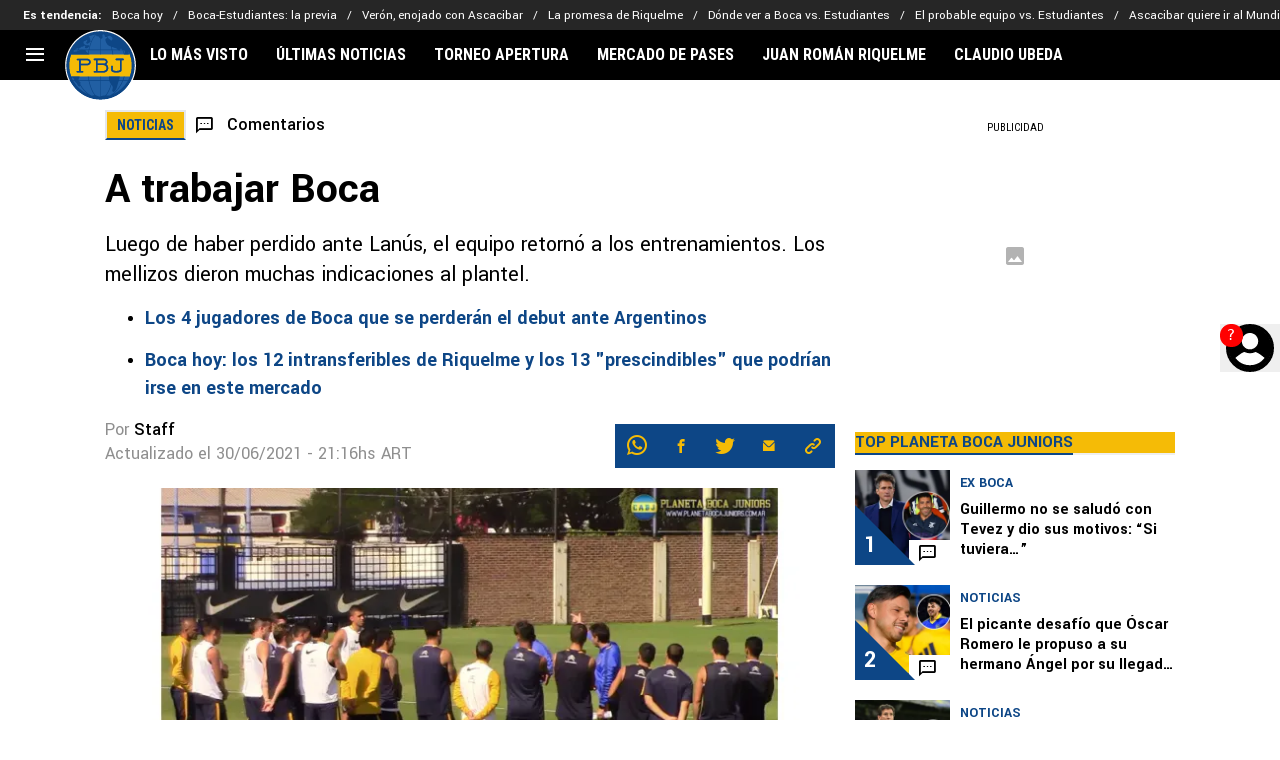

--- FILE ---
content_type: text/javascript; charset=utf-8
request_url: https://live.primis.tech/live/liveView.php?s=114257&kv_1=alexis-messidoro,christian-moreno,daniel-diaz,gino-peruzzi,guillermo-barros-schelotto,gustavo-barros-schelotto,torneo-de-primera-division-2016&kv_2=57025&cbuster=%%CACHEBUSTER%%&cbuster=1769744152&pubUrlAuto=https%3A%2F%2Fplanetabj.com%2Fnoticias%2Fa-trabajar-boca-20160322-CMS-57025.html&videoType=flow&floatWidth=&floatHeight=&floatDirection=&floatVerticalOffset=&floatHorizontalOffset=&floatCloseBtn=&flowMode=&flowCloseButtonPosition=
body_size: 1995
content:

                        try
                        {
                            var linksArray = '  https://live.primis.tech/main/js/deflate.min.js  https://live.primis.tech/content/omid/static/omweb-v1.5.6.js  https://live.primis.tech/content/omid/static/omid-session-client-v1.5.6.js  https://live.primis.tech/content/pal/pal.js  https://live.primis.tech/content/prebid/prebidVid.9.18.0_75.min.js   https://live.primis.tech/live/liveVideo.php?vpaidManager=sekindo&s=58057&ri=[base64]&cudi=pip-Ml4kMv4kOTthMA%3D%3D&userUA=Mozilla%2F5.0+%28Macintosh%3B+Intel+Mac+OS+X+10_15_7%29+AppleWebKit%2F537.36+%28KHTML%2C+like+Gecko%29+Chrome%2F131.0.0.0+Safari%2F537.36%3B+ClaudeBot%2F1.0%3B+%2Bclaudebot%40anthropic.com%29&debugInformation=&kv_1=alexis-messidoro%2Cchristian-moreno%2Cdaniel-diaz%2Cgino-peruzzi%2Cguillermo-barros-schelotto%2Cgustavo-barros-schelotto%2Ctorneo-de-primera-division-2016&kv_2=57025&isWePassGdpr=1&noViewableMidrollPolicy=off&isDoublePreroll=0&autoSkipVideoSec=30&c2pWaitTime=3&sdkv=&isSinglePageFloatSupport=1&availCampaigns=&isAmpIframe=0&tagKeywords=&cbuster=1769744152&csuuid=697c2718084f0&debugInfo=17256306_&debugPlayerSession=&pubUrlDEMO=&isAsyncDEMO=0&customPlaylistIdDEMO=&sta=17256306&showLogo=0&clkUrl=&plMult=-1&schedule=eyJwcmVfcm9sbCI6MSwibWlkX3JvbGwiOltdLCJnYXAiOiJhdXRvIn0%3D&content=plembed3707qwpikrhu&secondaryContent=&x=640&y=440&pubUrl=https%3A%2F%2Fplanetabj.com%2Fnoticias%2Fa-trabajar-boca-20160322-CMS-57025.html&contentNum=1&flow_closeBtn=0&flowCloseTimeout=0&flow_closeButtonPosition=right&flow_direction=bl&flow_horizontalOffset=10&flow_bottomOffset=100&impGap=1&flow_width=310&flow_height=260&videoType=normal&isOriginImg=0&gdpr=0&gdprConsent=&contentFeedId=&geoLati=39.9625&geoLong=-83.0061&vpTemplate=16878&flowMode=below&isRealPreroll=0&playerApiId=&isApp=0&ccpa=0&ccpaConsent=1---&subId=&appName=&appBundleId=https%3A%2F%2Fplanetabj.com%2Fnoticias%2Fa-trabajar-boca-20160322-CMS-57025.html&appStoreUrl=&diaid=&appPrivacyPolicy=&appIsPaid=&appDeveloper=&appId=&appVersion=&sdkv=&enableResizeObserverInapp=0&isAppJs=0'.split(' ');

                            for(var l = 0; l < linksArray.length; l++)
                            {
                                if(linksArray[l].length > 10)
                                {
                                    var sc = document.createElement('script');
                                    sc.type = 'text/javascript';
                                    sc.async = false;
                                    sc.src = linksArray[l];
                                    document.head.appendChild(sc);
                                }
                            }
                        }
                        catch(e)
                        {
                            document.write('<script type="text/javascript" src="https://live.primis.tech/main/js/deflate.min.js">\x3C/script><script type="text/javascript" src="https://live.primis.tech/content/omid/static/omweb-v1.5.6.js">\x3C/script><script type="text/javascript" src="https://live.primis.tech/content/omid/static/omid-session-client-v1.5.6.js">\x3C/script><script type="text/javascript" src="https://live.primis.tech/content/pal/pal.js">\x3C/script><script type="text/javascript" src="https://live.primis.tech/content/prebid/prebidVid.9.18.0_75.min.js">\x3C/script><script type=' + "'" + 'text/javascript' + "'" + ' language=' + "'" + 'javascript' + "'" + ' src="https://live.primis.tech/live/liveVideo.php?vpaidManager=sekindo&s=58057&ri=[base64]&cudi=pip-Ml4kMv4kOTthMA%3D%3D&userUA=Mozilla%2F5.0+%28Macintosh%3B+Intel+Mac+OS+X+10_15_7%29+AppleWebKit%2F537.36+%28KHTML%2C+like+Gecko%29+Chrome%2F131.0.0.0+Safari%2F537.36%3B+ClaudeBot%2F1.0%3B+%2Bclaudebot%40anthropic.com%29&debugInformation=&kv_1=alexis-messidoro%2Cchristian-moreno%2Cdaniel-diaz%2Cgino-peruzzi%2Cguillermo-barros-schelotto%2Cgustavo-barros-schelotto%2Ctorneo-de-primera-division-2016&kv_2=57025&isWePassGdpr=1&noViewableMidrollPolicy=off&isDoublePreroll=0&autoSkipVideoSec=30&c2pWaitTime=3&sdkv=&isSinglePageFloatSupport=1&availCampaigns=&isAmpIframe=0&tagKeywords=&cbuster=1769744152&csuuid=697c2718084f0&debugInfo=17256306_&debugPlayerSession=&pubUrlDEMO=&isAsyncDEMO=0&customPlaylistIdDEMO=&sta=17256306&showLogo=0&clkUrl=&plMult=-1&schedule=eyJwcmVfcm9sbCI6MSwibWlkX3JvbGwiOltdLCJnYXAiOiJhdXRvIn0%3D&content=plembed3707qwpikrhu&secondaryContent=&x=640&y=440&pubUrl=https%3A%2F%2Fplanetabj.com%2Fnoticias%2Fa-trabajar-boca-20160322-CMS-57025.html&contentNum=1&flow_closeBtn=0&flowCloseTimeout=0&flow_closeButtonPosition=right&flow_direction=bl&flow_horizontalOffset=10&flow_bottomOffset=100&impGap=1&flow_width=310&flow_height=260&videoType=normal&isOriginImg=0&gdpr=0&gdprConsent=&contentFeedId=&geoLati=39.9625&geoLong=-83.0061&vpTemplate=16878&flowMode=below&isRealPreroll=0&playerApiId=&isApp=0&ccpa=0&ccpaConsent=1---&subId=&appName=&appBundleId=https%3A%2F%2Fplanetabj.com%2Fnoticias%2Fa-trabajar-boca-20160322-CMS-57025.html&appStoreUrl=&diaid=&appPrivacyPolicy=&appIsPaid=&appDeveloper=&appId=&appVersion=&sdkv=&enableResizeObserverInapp=0&isAppJs=0">\x3C/script>');
                        }
                        

--- FILE ---
content_type: image/svg+xml
request_url: https://statics.planetabj.com/img/logoPbj.svg
body_size: 7884
content:
<svg width="71" height="71" viewBox="0 0 71 71" fill="none" xmlns="http://www.w3.org/2000/svg">
<g clip-path="url(#clip0_7_367)">
<g clip-path="url(#clip1_7_367)">
<path d="M35.5001 69.7079C54.3925 69.7079 69.7079 54.3925 69.7079 35.5001C69.7079 16.6076 54.3925 1.29224 35.5001 1.29224C16.6076 1.29224 1.29224 16.6076 1.29224 35.5001C1.29224 54.3925 16.6076 69.7079 35.5001 69.7079Z" fill="#215FA3"/>
<path d="M22.891 30.4344C22.7407 30.3905 22.5849 30.3683 22.4283 30.3685H15.7269V33.6482H22.4283C22.5413 33.6481 22.6541 33.6367 22.7648 33.614C22.8662 33.5921 22.9653 33.5607 23.0609 33.5204C23.3733 33.3895 23.6376 33.165 23.8173 32.8778C23.997 32.5906 24.0833 32.2548 24.0644 31.9166C24.0456 31.5783 23.9224 31.2542 23.7118 30.9888C23.5013 30.7234 23.2137 30.5297 22.8886 30.4344H22.891ZM22.891 30.4344C22.7407 30.3905 22.5849 30.3683 22.4283 30.3685H15.7269V33.6482H22.4283C22.5413 33.6481 22.6541 33.6367 22.7648 33.614C22.8662 33.5921 22.9653 33.5607 23.0609 33.5204C23.3733 33.3895 23.6376 33.165 23.8173 32.8778C23.997 32.5906 24.0833 32.2548 24.0644 31.9166C24.0456 31.5783 23.9224 31.2542 23.7118 30.9888C23.5013 30.7234 23.2137 30.5297 22.8886 30.4344H22.891ZM22.891 30.4344C22.7407 30.3905 22.5849 30.3683 22.4283 30.3685H15.7269V33.6482H22.4283C22.5413 33.6481 22.6541 33.6367 22.7648 33.614C22.8662 33.5921 22.9653 33.5607 23.0609 33.5204C23.3733 33.3895 23.6376 33.165 23.8173 32.8778C23.997 32.5906 24.0833 32.2548 24.0644 31.9166C24.0456 31.5783 23.9224 31.2542 23.7118 30.9888C23.5013 30.7234 23.2137 30.5297 22.8886 30.4344H22.891ZM39.2853 30.2288H32.5831V33.5101H39.2853C39.7205 33.5101 40.1378 33.3372 40.4454 33.0295C40.7531 32.7218 40.926 32.3045 40.926 31.8694C40.926 31.4343 40.7531 31.017 40.4454 30.7093C40.1378 30.4017 39.7205 30.2288 39.2853 30.2288ZM22.891 30.4344C22.7407 30.3905 22.5849 30.3683 22.4283 30.3685H15.7269V33.6482H22.4283C22.5413 33.6481 22.6541 33.6367 22.7648 33.614C22.8662 33.5921 22.9653 33.5607 23.0609 33.5204C23.3733 33.3895 23.6376 33.165 23.8173 32.8778C23.997 32.5906 24.0833 32.2548 24.0644 31.9166C24.0456 31.5783 23.9224 31.2542 23.7118 30.9888C23.5013 30.7234 23.2137 30.5297 22.8886 30.4344H22.891ZM39.2853 30.2288H32.5831V33.5101H39.2853C39.7205 33.5101 40.1378 33.3372 40.4454 33.0295C40.7531 32.7218 40.926 32.3045 40.926 31.8694C40.926 31.4343 40.7531 31.017 40.4454 30.7093C40.1378 30.4017 39.7205 30.2288 39.2853 30.2288ZM22.891 30.4344C22.7407 30.3905 22.5849 30.3683 22.4283 30.3685H15.7269V33.6482H22.4283C22.5413 33.6481 22.6541 33.6367 22.7648 33.614C22.8662 33.5921 22.9653 33.5607 23.0609 33.5204C23.3733 33.3895 23.6376 33.165 23.8173 32.8778C23.997 32.5906 24.0833 32.2548 24.0644 31.9166C24.0456 31.5783 23.9224 31.2542 23.7118 30.9888C23.5013 30.7234 23.2137 30.5297 22.8886 30.4344H22.891ZM39.2853 30.2288H32.5831V33.5101H39.2853C39.7205 33.5101 40.1378 33.3372 40.4454 33.0295C40.7531 32.7218 40.926 32.3045 40.926 31.8694C40.926 31.4343 40.7531 31.017 40.4454 30.7093C40.1378 30.4017 39.7205 30.2288 39.2853 30.2288ZM40.3703 35.6587C39.8815 35.3092 39.2957 35.1213 38.6948 35.1213H32.5831V40.9377H38.6948C39.3114 40.9369 39.9117 40.7401 40.4091 40.3757C40.9064 40.0112 41.275 39.4981 41.4615 38.9104C41.648 38.3227 41.6428 37.691 41.4467 37.1064C41.2505 36.5219 40.8736 36.0149 40.3703 35.6587ZM40.3703 35.6587C39.8815 35.3092 39.2957 35.1213 38.6948 35.1213H32.5831V40.9377H38.6948C39.3114 40.9369 39.9117 40.7401 40.4091 40.3757C40.9064 40.0112 41.275 39.4981 41.4615 38.9104C41.648 38.3227 41.6428 37.691 41.4467 37.1064C41.2505 36.5219 40.8736 36.0149 40.3703 35.6587ZM39.2853 30.2288H32.5831V33.5101H39.2853C39.7205 33.5101 40.1378 33.3372 40.4454 33.0295C40.7531 32.7218 40.926 32.3045 40.926 31.8694C40.926 31.4343 40.7531 31.017 40.4454 30.7093C40.1378 30.4017 39.7205 30.2288 39.2853 30.2288ZM22.891 30.4344C22.7407 30.3905 22.5849 30.3683 22.4283 30.3685H15.7269V33.6482H22.4283C22.5413 33.6481 22.6541 33.6367 22.7648 33.614C22.8662 33.5921 22.9653 33.5607 23.0609 33.5204C23.3733 33.3895 23.6376 33.165 23.8173 32.8778C23.997 32.5906 24.0833 32.2548 24.0644 31.9166C24.0456 31.5783 23.9224 31.2542 23.7118 30.9888C23.5013 30.7234 23.2137 30.5297 22.8886 30.4344H22.891ZM22.891 30.4344C22.7407 30.3905 22.5849 30.3683 22.4283 30.3685H15.7269V33.6482H22.4283C22.5413 33.6481 22.6541 33.6367 22.7648 33.614C22.8662 33.5921 22.9653 33.5607 23.0609 33.5204C23.3733 33.3895 23.6376 33.165 23.8173 32.8778C23.997 32.5906 24.0833 32.2548 24.0644 31.9166C24.0456 31.5783 23.9224 31.2542 23.7118 30.9888C23.5013 30.7234 23.2137 30.5297 22.8886 30.4344H22.891ZM39.2853 30.2288H32.5831V33.5101H39.2853C39.7205 33.5101 40.1378 33.3372 40.4454 33.0295C40.7531 32.7218 40.926 32.3045 40.926 31.8694C40.926 31.4343 40.7531 31.017 40.4454 30.7093C40.1378 30.4017 39.7205 30.2288 39.2853 30.2288ZM40.3703 35.6587C39.8815 35.3092 39.2957 35.1213 38.6948 35.1213H32.5831V40.9377H38.6948C39.3114 40.9369 39.9117 40.7401 40.4091 40.3757C40.9064 40.0112 41.275 39.4981 41.4615 38.9104C41.648 38.3227 41.6428 37.691 41.4467 37.1064C41.2505 36.5219 40.8736 36.0149 40.3703 35.6587ZM40.3703 35.6587C39.8815 35.3092 39.2957 35.1213 38.6948 35.1213H32.5831V40.9377H38.6948C39.3114 40.9369 39.9117 40.7401 40.4091 40.3757C40.9064 40.0112 41.275 39.4981 41.4615 38.9104C41.648 38.3227 41.6428 37.691 41.4467 37.1064C41.2505 36.5219 40.8736 36.0149 40.3703 35.6587ZM39.2853 30.2288H32.5831V33.5101H39.2853C39.7205 33.5101 40.1378 33.3372 40.4454 33.0295C40.7531 32.7218 40.926 32.3045 40.926 31.8694C40.926 31.4343 40.7531 31.017 40.4454 30.7093C40.1378 30.4017 39.7205 30.2288 39.2853 30.2288ZM22.891 30.4344C22.7407 30.3905 22.5849 30.3683 22.4283 30.3685H15.7269V33.6482H22.4283C22.5413 33.6481 22.6541 33.6367 22.7648 33.614C22.8662 33.5921 22.9653 33.5607 23.0609 33.5204C23.3733 33.3895 23.6376 33.165 23.8173 32.8778C23.997 32.5906 24.0833 32.2548 24.0644 31.9166C24.0456 31.5783 23.9224 31.2542 23.7118 30.9888C23.5013 30.7234 23.2137 30.5297 22.8886 30.4344H22.891ZM22.891 30.4344C22.7407 30.3905 22.5849 30.3683 22.4283 30.3685H15.7269V33.6482H22.4283C22.5413 33.6481 22.6541 33.6367 22.7648 33.614C22.8662 33.5921 22.9653 33.5607 23.0609 33.5204C23.3733 33.3895 23.6376 33.165 23.8173 32.8778C23.997 32.5906 24.0833 32.2548 24.0644 31.9166C24.0456 31.5783 23.9224 31.2542 23.7118 30.9888C23.5013 30.7234 23.2137 30.5297 22.8886 30.4344H22.891ZM39.2853 30.2288H32.5831V33.5101H39.2853C39.7205 33.5101 40.1378 33.3372 40.4454 33.0295C40.7531 32.7218 40.926 32.3045 40.926 31.8694C40.926 31.4343 40.7531 31.017 40.4454 30.7093C40.1378 30.4017 39.7205 30.2288 39.2853 30.2288ZM40.3703 35.6587C39.8815 35.3092 39.2957 35.1213 38.6948 35.1213H32.5831V40.9377H38.6948C39.3114 40.9369 39.9117 40.7401 40.4091 40.3757C40.9064 40.0112 41.275 39.4981 41.4615 38.9104C41.648 38.3227 41.6428 37.691 41.4467 37.1064C41.2505 36.5219 40.8736 36.0149 40.3703 35.6587ZM40.3703 35.6587C39.8815 35.3092 39.2957 35.1213 38.6948 35.1213H32.5831V40.9377H38.6948C39.3114 40.9369 39.9117 40.7401 40.4091 40.3757C40.9064 40.0112 41.275 39.4981 41.4615 38.9104C41.648 38.3227 41.6428 37.691 41.4467 37.1064C41.2505 36.5219 40.8736 36.0149 40.3703 35.6587ZM39.2853 33.5101C39.7205 33.5101 40.1378 33.3372 40.4454 33.0295C40.7531 32.7218 40.926 32.3045 40.926 31.8694C40.926 31.4343 40.7531 31.017 40.4454 30.7093C40.1378 30.4017 39.7205 30.2288 39.2853 30.2288H32.5831V33.5101H39.2853ZM22.891 30.4344C22.7407 30.3905 22.5849 30.3683 22.4283 30.3685H15.7269V33.6482H22.4283C22.5413 33.6481 22.6541 33.6367 22.7648 33.614C22.8662 33.5921 22.9653 33.5607 23.0609 33.5204C23.3733 33.3895 23.6376 33.165 23.8173 32.8778C23.997 32.5906 24.0833 32.2548 24.0644 31.9166C24.0456 31.5783 23.9224 31.2542 23.7118 30.9888C23.5013 30.7234 23.2137 30.5297 22.8886 30.4344H22.891ZM66.8299 34.9546C66.7727 31.4178 66.1132 27.9166 64.8797 24.6013H6.12047C4.88615 27.9164 4.22584 31.4177 4.16791 34.9546C4.16394 35.1356 4.16235 35.3166 4.16235 35.4991C4.16235 35.5523 4.16235 35.6055 4.16235 35.6579C4.17691 39.3255 4.83982 42.9617 6.12047 46.3985H64.8797C66.1596 42.9619 66.8215 39.3259 66.8346 35.6587C66.8346 35.6055 66.8346 35.5523 66.8346 35.4999C66.8354 35.3166 66.8346 35.1356 66.8299 34.9546ZM17.4842 42.5505H12.3575C12.1437 42.5505 11.9385 42.4656 11.7873 42.3143C11.6361 42.1631 11.5511 41.958 11.5511 41.7441C11.5511 41.5302 11.6361 41.3251 11.7873 41.1739C11.9385 41.0227 12.1437 40.9377 12.3575 40.9377H14.114V35.7618C14.141 35.7277 14.1688 35.6928 14.1934 35.6587H14.114V30.3685H12.6004C12.3865 30.3685 12.1814 30.2835 12.0302 30.1323C11.879 29.9811 11.794 29.776 11.794 29.5621C11.794 29.3482 11.879 29.1431 12.0302 28.9919C12.1814 28.8406 12.3865 28.7557 12.6004 28.7557H22.4283C22.6215 28.755 22.8144 28.7723 23.0045 28.8072C23.3848 28.8747 23.7497 29.0105 24.0816 29.2081C24.5904 29.5098 25.0074 29.9445 25.2877 30.4655C25.5679 30.9865 25.7009 31.574 25.6722 32.1648C25.6436 32.7557 25.4544 33.3276 25.1251 33.819C24.7957 34.3104 24.3386 34.7028 23.803 34.9538C23.3731 35.1568 22.9036 35.262 22.4283 35.2618H15.7269V40.9385H17.4842C17.6981 40.9385 17.9032 41.0235 18.0544 41.1747C18.2056 41.3259 18.2906 41.531 18.2906 41.7449C18.2906 41.9588 18.2056 42.1639 18.0544 42.3151C17.9032 42.4664 17.6981 42.5513 17.4842 42.5513V42.5505ZM38.6908 42.5505H29.4567C29.2428 42.5505 29.0377 42.4656 28.8865 42.3143C28.7352 42.1631 28.6503 41.958 28.6503 41.7441C28.6503 41.5302 28.7352 41.3251 28.8865 41.1739C29.0377 41.0227 29.2428 40.9377 29.4567 40.9377H30.9703V30.2288H29.4567C29.243 30.2288 29.0381 30.1439 28.887 29.9928C28.7359 29.8418 28.6511 29.6368 28.6511 29.4232C28.6511 29.2095 28.7359 29.0046 28.887 28.8535C29.0381 28.7024 29.243 28.6176 29.4567 28.6176H39.2853C39.9542 28.6198 40.6061 28.828 41.1524 29.2139C41.6986 29.5999 42.1127 30.1448 42.3383 30.7745C42.5638 31.4041 42.5898 32.088 42.4128 32.733C42.2358 33.378 41.8644 33.9528 41.349 34.3792C41.5846 34.5488 41.8026 34.7416 41.9999 34.9546C42.2013 35.1714 42.3813 35.4071 42.5372 35.6587C43.0497 36.4884 43.2795 37.4618 43.1922 38.4332C43.1049 39.4045 42.7052 40.3214 42.053 41.0464C41.6305 41.5192 41.113 41.8975 40.5343 42.1566C39.9557 42.4158 39.3289 42.55 38.6948 42.5505H38.6908ZM56.4305 40.6916C56.339 40.8922 56.2163 41.0771 56.067 41.2393C55.7938 41.5312 55.4651 41.7656 55.1002 41.9291C54.2232 42.3442 52.9794 42.5529 51.384 42.5529C50.3183 42.5529 49.4106 42.4601 48.6608 42.2743C48.4288 42.2169 48.2006 42.1453 47.9774 42.06C47.4361 41.8529 47.0098 41.5838 46.7027 41.2417C46.2153 40.7059 46.1756 40.1741 46.1812 39.9717V36.5048C46.1812 36.2909 46.2662 36.0858 46.4174 35.9345C46.5686 35.7833 46.7737 35.6983 46.9876 35.6983C47.2015 35.6983 47.4066 35.7833 47.5578 35.9345C47.7091 36.0858 47.794 36.2909 47.794 36.5048V39.9971C47.8123 40.0765 47.8996 40.2027 48.1012 40.3329C48.3136 40.4659 48.5437 40.5685 48.7846 40.6377C49.3402 40.8059 50.1657 40.9393 51.384 40.9393C54.1565 40.9393 54.9177 40.2527 54.9756 39.9971V30.2344H51.384C51.1704 30.2344 50.9655 30.1495 50.8144 29.9984C50.6633 29.8473 50.5784 29.6424 50.5784 29.4287C50.5784 29.2151 50.6633 29.0102 50.8144 28.8591C50.9655 28.708 51.1704 28.6231 51.384 28.6231H58.083C58.2967 28.6231 58.5016 28.708 58.6527 28.8591C58.8038 29.0102 58.8887 29.2151 58.8887 29.4287C58.8887 29.6424 58.8038 29.8473 58.6527 29.9984C58.5016 30.1495 58.2967 30.2344 58.083 30.2344H56.5869V39.9725C56.5875 40.2195 56.5333 40.4635 56.4281 40.6869L56.4305 40.6916ZM40.3703 35.6587C39.8815 35.3092 39.2957 35.1213 38.6948 35.1213H32.5831V40.9377H38.6948C39.3114 40.9369 39.9117 40.7401 40.4091 40.3757C40.9064 40.0112 41.275 39.4981 41.4615 38.9104C41.648 38.3227 41.6428 37.691 41.4467 37.1064C41.2505 36.5219 40.8736 36.0149 40.3703 35.6587ZM39.2853 33.5101C39.7205 33.5101 40.1378 33.3372 40.4454 33.0295C40.7531 32.7218 40.926 32.3045 40.926 31.8694C40.926 31.4343 40.7531 31.017 40.4454 30.7093C40.1378 30.4017 39.7205 30.2288 39.2853 30.2288H32.5831V33.5101H39.2853ZM22.4283 33.6482C22.5413 33.6481 22.6541 33.6367 22.7648 33.614C22.8662 33.5921 22.9653 33.5607 23.0609 33.5204C23.4109 33.3744 23.6995 33.1116 23.8775 32.7767C24.0555 32.4419 24.1118 32.0556 24.0369 31.6838C23.962 31.3121 23.7605 30.9778 23.4668 30.7379C23.173 30.4981 22.8051 30.3675 22.4259 30.3685H15.7269V33.6482H22.4283ZM22.891 30.4344C22.7407 30.3905 22.5849 30.3683 22.4283 30.3685H15.7269V33.6482H22.4283C22.5413 33.6481 22.6541 33.6367 22.7648 33.614C22.8662 33.5921 22.9653 33.5607 23.0609 33.5204C23.3733 33.3895 23.6376 33.165 23.8173 32.8778C23.997 32.5906 24.0833 32.2548 24.0644 31.9166C24.0456 31.5783 23.9224 31.2542 23.7118 30.9888C23.5013 30.7234 23.2137 30.5297 22.8886 30.4344H22.891ZM39.2853 30.2288H32.5831V33.5101H39.2853C39.7205 33.5101 40.1378 33.3372 40.4454 33.0295C40.7531 32.7218 40.926 32.3045 40.926 31.8694C40.926 31.4343 40.7531 31.017 40.4454 30.7093C40.1378 30.4017 39.7205 30.2288 39.2853 30.2288ZM40.3703 35.6587C39.8815 35.3092 39.2957 35.1213 38.6948 35.1213H32.5831V40.9377H38.6948C39.3114 40.9369 39.9117 40.7401 40.4091 40.3757C40.9064 40.0112 41.275 39.4981 41.4615 38.9104C41.648 38.3227 41.6428 37.691 41.4467 37.1064C41.2505 36.5219 40.8736 36.0149 40.3703 35.6587ZM40.3703 35.6587C39.8815 35.3092 39.2957 35.1213 38.6948 35.1213H32.5831V40.9377H38.6948C39.3114 40.9369 39.9117 40.7401 40.4091 40.3757C40.9064 40.0112 41.275 39.4981 41.4615 38.9104C41.648 38.3227 41.6428 37.691 41.4467 37.1064C41.2505 36.5219 40.8736 36.0149 40.3703 35.6587ZM39.2853 30.2288H32.5831V33.5101H39.2853C39.7205 33.5101 40.1378 33.3372 40.4454 33.0295C40.7531 32.7218 40.926 32.3045 40.926 31.8694C40.926 31.4343 40.7531 31.017 40.4454 30.7093C40.1378 30.4017 39.7205 30.2288 39.2853 30.2288ZM22.891 30.4344C22.7407 30.3905 22.5849 30.3683 22.4283 30.3685H15.7269V33.6482H22.4283C22.5413 33.6481 22.6541 33.6367 22.7648 33.614C22.8662 33.5921 22.9653 33.5607 23.0609 33.5204C23.3733 33.3895 23.6376 33.165 23.8173 32.8778C23.997 32.5906 24.0833 32.2548 24.0644 31.9166C24.0456 31.5783 23.9224 31.2542 23.7118 30.9888C23.5013 30.7234 23.2137 30.5297 22.8886 30.4344H22.891ZM22.891 30.4344C22.7407 30.3905 22.5849 30.3683 22.4283 30.3685H15.7269V33.6482H22.4283C22.5413 33.6481 22.6541 33.6367 22.7648 33.614C22.8662 33.5921 22.9653 33.5607 23.0609 33.5204C23.3733 33.3895 23.6376 33.165 23.8173 32.8778C23.997 32.5906 24.0833 32.2548 24.0644 31.9166C24.0456 31.5783 23.9224 31.2542 23.7118 30.9888C23.5013 30.7234 23.2137 30.5297 22.8886 30.4344H22.891ZM39.2853 30.2288H32.5831V33.5101H39.2853C39.7205 33.5101 40.1378 33.3372 40.4454 33.0295C40.7531 32.7218 40.926 32.3045 40.926 31.8694C40.926 31.4343 40.7531 31.017 40.4454 30.7093C40.1378 30.4017 39.7205 30.2288 39.2853 30.2288ZM40.3703 35.6587C39.8815 35.3092 39.2957 35.1213 38.6948 35.1213H32.5831V40.9377H38.6948C39.3114 40.9369 39.9117 40.7401 40.4091 40.3757C40.9064 40.0112 41.275 39.4981 41.4615 38.9104C41.648 38.3227 41.6428 37.691 41.4467 37.1064C41.2505 36.5219 40.8736 36.0149 40.3703 35.6587ZM40.3703 35.6587C39.8815 35.3092 39.2957 35.1213 38.6948 35.1213H32.5831V40.9377H38.6948C39.3114 40.9369 39.9117 40.7401 40.4091 40.3757C40.9064 40.0112 41.275 39.4981 41.4615 38.9104C41.648 38.3227 41.6428 37.691 41.4467 37.1064C41.2505 36.5219 40.8736 36.0149 40.3703 35.6587ZM39.2853 30.2288H32.5831V33.5101H39.2853C39.7205 33.5101 40.1378 33.3372 40.4454 33.0295C40.7531 32.7218 40.926 32.3045 40.926 31.8694C40.926 31.4343 40.7531 31.017 40.4454 30.7093C40.1378 30.4017 39.7205 30.2288 39.2853 30.2288ZM22.891 30.4344C22.7407 30.3905 22.5849 30.3683 22.4283 30.3685H15.7269V33.6482H22.4283C22.5413 33.6481 22.6541 33.6367 22.7648 33.614C22.8662 33.5921 22.9653 33.5607 23.0609 33.5204C23.3733 33.3895 23.6376 33.165 23.8173 32.8778C23.997 32.5906 24.0833 32.2548 24.0644 31.9166C24.0456 31.5783 23.9224 31.2542 23.7118 30.9888C23.5013 30.7234 23.2137 30.5297 22.8886 30.4344H22.891ZM22.891 30.4344C22.7407 30.3905 22.5849 30.3683 22.4283 30.3685H15.7269V33.6482H22.4283C22.5413 33.6481 22.6541 33.6367 22.7648 33.614C22.8662 33.5921 22.9653 33.5607 23.0609 33.5204C23.3733 33.3895 23.6376 33.165 23.8173 32.8778C23.997 32.5906 24.0833 32.2548 24.0644 31.9166C24.0456 31.5783 23.9224 31.2542 23.7118 30.9888C23.5013 30.7234 23.2137 30.5297 22.8886 30.4344H22.891ZM39.2853 30.2288H32.5831V33.5101H39.2853C39.7205 33.5101 40.1378 33.3372 40.4454 33.0295C40.7531 32.7218 40.926 32.3045 40.926 31.8694C40.926 31.4343 40.7531 31.017 40.4454 30.7093C40.1378 30.4017 39.7205 30.2288 39.2853 30.2288ZM39.2853 30.2288H32.5831V33.5101H39.2853C39.7205 33.5101 40.1378 33.3372 40.4454 33.0295C40.7531 32.7218 40.926 32.3045 40.926 31.8694C40.926 31.4343 40.7531 31.017 40.4454 30.7093C40.1378 30.4017 39.7205 30.2288 39.2853 30.2288ZM22.891 30.4344C22.7407 30.3905 22.5849 30.3683 22.4283 30.3685H15.7269V33.6482H22.4283C22.5413 33.6481 22.6541 33.6367 22.7648 33.614C22.8662 33.5921 22.9653 33.5607 23.0609 33.5204C23.3733 33.3895 23.6376 33.165 23.8173 32.8778C23.997 32.5906 24.0833 32.2548 24.0644 31.9166C24.0456 31.5783 23.9224 31.2542 23.7118 30.9888C23.5013 30.7234 23.2137 30.5297 22.8886 30.4344H22.891ZM22.891 30.4344C22.7407 30.3905 22.5849 30.3683 22.4283 30.3685H15.7269V33.6482H22.4283C22.5413 33.6481 22.6541 33.6367 22.7648 33.614C22.8662 33.5921 22.9653 33.5607 23.0609 33.5204C23.3733 33.3895 23.6376 33.165 23.8173 32.8778C23.997 32.5906 24.0833 32.2548 24.0644 31.9166C24.0456 31.5783 23.9224 31.2542 23.7118 30.9888C23.5013 30.7234 23.2137 30.5297 22.8886 30.4344H22.891ZM22.891 30.4344C22.7407 30.3905 22.5849 30.3683 22.4283 30.3685H15.7269V33.6482H22.4283C22.5413 33.6481 22.6541 33.6367 22.7648 33.614C22.8662 33.5921 22.9653 33.5607 23.0609 33.5204C23.3733 33.3895 23.6376 33.165 23.8173 32.8778C23.997 32.5906 24.0833 32.2548 24.0644 31.9166C24.0456 31.5783 23.9224 31.2542 23.7118 30.9888C23.5013 30.7234 23.2137 30.5297 22.8886 30.4344H22.891Z" fill="#F5BB06"/>
<path d="M26.03 65.3726C26.2613 65.499 26.4944 65.6194 26.7293 65.7337C26.8214 65.7099 26.9134 65.6869 27.0055 65.6654C26.678 65.5734 26.3528 65.4757 26.03 65.3726Z" fill="#0D4686"/>
<path d="M59.6903 11.3121C53.2278 4.85116 44.6389 1.29053 35.5008 1.29053C26.3627 1.29053 17.773 4.85116 11.3113 11.3121C4.84964 17.773 1.29297 26.3634 1.29297 35.4999C1.29297 44.6365 4.85122 53.2277 11.3113 59.6878C17.7714 66.1479 26.3635 69.7093 35.5008 69.7093C44.6381 69.7093 53.2278 66.1487 59.6903 59.6878C66.1527 53.2269 69.7078 44.6365 69.7078 35.4999C69.7078 26.3634 66.1504 17.7722 59.6903 11.3121ZM59.2474 20.27C59.3703 20.4167 59.4767 20.5764 59.5648 20.7462C60.0585 21.7058 59.8593 22.7797 59.4974 23.837C59.1497 22.612 58.7489 21.4214 58.2949 20.2652L59.2474 20.27ZM55.3145 18.7405C55.6399 18.6127 56.0066 18.6984 56.3463 18.7881C56.563 18.8437 56.7828 18.9056 57.0011 18.9746C57.0884 19.1699 57.1749 19.3715 57.2591 19.566H54.8343C54.8676 19.2144 54.9494 18.8826 55.3145 18.7405ZM51.7959 18.6056C52.1721 18.8437 52.4666 19.2056 52.7484 19.566H47.3511C47.1463 18.6267 46.9232 17.7158 46.6819 16.8332C47.9313 17.2872 49.193 17.7018 50.4672 18.0769C50.926 18.2135 51.3943 18.3468 51.7959 18.6056ZM44.0174 5.83141C44.5889 5.73696 45.1794 5.89888 45.6961 6.1608C46.4184 6.52274 47.0566 7.10375 47.3431 7.85778C47.6297 8.61182 47.505 9.54523 46.928 10.1008C46.724 10.2961 46.4518 10.4453 46.174 10.4096C45.9827 10.385 45.8144 10.2763 45.6541 10.1715C44.8524 9.63334 44.2095 8.76739 43.3404 8.31576C43.007 7.72285 42.6609 7.16566 42.3038 6.64894C42.8626 6.32987 43.3896 5.93618 44.0166 5.83141H44.0174ZM35.8532 8.63801C36.4628 8.75389 37.1351 8.57134 37.4295 8.03716C38.0153 6.97358 36.7946 5.35359 37.701 4.54479C38.3629 3.95188 39.5019 4.64162 39.6758 5.51471C39.7385 5.83617 39.7226 6.18065 39.8694 6.47353C40.1822 7.09978 41.0426 7.16566 41.7236 6.92913C41.9723 7.2863 42.2159 7.66305 42.4546 8.05939C41.9413 8.03899 41.4395 8.21454 41.0508 8.55044C40.6621 8.88633 40.4157 9.35745 40.3615 9.86828C40.3012 10.3929 40.4981 10.9065 40.6933 11.3978C41.1997 12.6788 41.7426 14.0099 42.7713 14.9306C43.5166 15.5958 44.4587 15.9887 45.3906 16.349C45.5644 16.4173 45.7398 16.4832 45.9144 16.549C46.1843 17.5163 46.4327 18.5217 46.6597 19.5652H35.8532V8.63801ZM31.1266 4.76227C31.2045 4.89374 31.2507 5.04159 31.2615 5.19405C31.2806 5.44407 31.1988 5.7068 31.2949 5.93777C31.4703 6.35765 32.0544 6.35289 32.5085 6.31876C32.9625 6.28463 33.7649 6.29812 33.7832 6.75213C34.1626 7.34504 34.5674 7.96176 35.1492 8.34513V19.566H24.3426C25.8237 12.7693 28.2303 7.4633 31.1266 4.76227ZM14.3433 18.2317C14.7172 18.1714 15.0656 18.0523 15.3514 17.8015C15.7181 17.484 15.9387 16.9753 16.3911 16.803C16.7705 16.657 17.1984 16.7887 17.596 16.7125C18.1032 16.6149 18.4778 16.1958 18.9318 15.9506C19.3859 15.7053 20.105 15.7307 20.2526 16.2244C20.4177 16.7641 19.7391 17.3689 20.0407 17.846C20.1407 18.0047 20.328 18.0912 20.5082 18.1476C22.0496 18.6357 23.6521 17.569 24.1633 16.1339C24.2307 15.9418 24.2966 15.7148 24.1863 15.541C24.0625 15.3481 23.7894 15.3331 23.5616 15.3331C22.4504 15.3283 20.863 15.3759 19.897 14.7774C18.9779 14.2099 18.2151 13.1225 18.4834 11.9994C18.5667 11.6454 18.7683 11.2978 19.0985 11.147C19.3954 11.0104 19.7462 11.0549 20.055 10.9485C20.4225 10.8247 20.6899 10.5088 21.0027 10.2778C21.3154 10.0469 21.7781 9.91035 22.0766 10.1588C22.4631 10.4763 22.2401 11.1184 21.9027 11.4883C21.5654 11.8581 21.1162 12.2137 21.0932 12.7146C21.0527 13.5662 22.2837 13.8964 23.0521 13.5202C23.8204 13.144 24.3601 12.3979 25.1411 12.0542C25.2665 11.9994 25.4054 11.9462 25.4745 11.8304C25.5436 11.7145 25.5245 11.57 25.5047 11.4398C25.2515 9.79684 24.9903 8.12368 24.2553 6.63307C24.2149 6.5537 24.176 6.47432 24.1331 6.39495C24.1188 6.37035 24.1061 6.34495 24.0926 6.31558C24.2164 6.26743 24.3405 6.22007 24.4649 6.1735C26.3779 5.4504 28.3578 4.91865 30.3757 4.58606C27.4977 7.52283 25.1197 12.8519 23.6489 19.5684H18.4897C17.5809 19.3374 16.6547 19.2429 15.7974 19.5684H13.7433C13.9354 19.1159 14.1354 18.6704 14.3433 18.2317ZM23.5029 20.27C23.3145 21.1844 23.1431 22.122 22.9886 23.083C22.1615 22.6067 21.3273 22.0781 20.9606 21.2161C20.8447 20.9447 20.7796 20.6446 20.5907 20.4224C20.5432 20.3667 20.49 20.3162 20.432 20.2716L23.5029 20.27ZM14.5751 20.27C14.3838 20.4002 14.1917 20.5295 13.9901 20.6446C13.7246 20.7976 13.4466 20.9277 13.1591 21.0336C13.2551 20.7764 13.3544 20.5224 13.4544 20.27H14.5751ZM12.7765 18.3182C13.025 18.3008 13.2821 18.2992 13.5377 18.2936C13.3456 18.7117 13.1604 19.135 12.9821 19.5636H9.67229C10.5515 18.8343 11.6371 18.3988 12.7765 18.3182ZM8.81904 20.4549C8.86666 20.3922 8.91508 20.3303 8.96588 20.27H12.7019C12.5702 20.6057 12.4424 20.9463 12.3201 21.2891C11.401 21.5122 10.4303 21.582 9.481 21.6439C9.16907 21.6646 8.7992 21.6582 8.62378 21.4003C8.42853 21.1153 8.61267 20.7312 8.81904 20.4549ZM6.85458 48.1939C6.94665 47.8447 7.13317 47.5963 7.49829 47.5359C8.6095 47.3526 8.84364 49.1043 9.30718 50.3425H7.90864C7.53136 49.6414 7.18 48.9252 6.85458 48.1939ZM8.30074 51.0513H9.65007C9.95247 51.545 10.2684 52.0363 10.701 52.4181C11.0184 52.6999 11.3986 52.9142 11.6875 53.2285C12.282 53.8746 12.3955 54.8239 12.8432 55.5803C13.2909 56.3367 14.4775 56.8288 14.999 56.1224C15.1195 55.9432 15.1932 55.7366 15.2133 55.5216C17.2825 59.0187 19.8772 61.9666 22.8417 64.1684C16.7254 61.4482 11.6329 56.853 8.30074 51.0474V51.0513ZM28.3898 65.3677C27.9255 65.4566 27.4652 65.5582 27.0056 65.6693C26.9135 65.6907 26.8214 65.7137 26.7294 65.7376C26.4944 65.6233 26.2613 65.5029 26.0301 65.3764C21.713 63.0421 18.004 59.164 15.3085 54.2715C15.3355 53.9079 15.3619 53.5455 15.3879 53.1841C15.4077 52.907 15.4268 52.6284 15.3418 52.3618C15.1418 51.7554 14.4791 51.4696 13.9925 51.0474H23.6489C24.9879 57.1638 27.0802 62.1293 29.6161 65.1851C29.2042 65.2201 28.7947 65.2797 28.3898 65.3637V65.3677ZM35.1492 66.4225C34.7424 66.4916 34.327 66.4932 33.9197 66.4273C32.8474 66.2416 31.9354 65.4994 30.8758 65.2629C30.7448 65.2339 30.6123 65.2122 30.4789 65.1978C27.8739 62.3404 25.7166 57.3328 24.345 51.0513H35.1492V66.4225ZM37.7184 65.7336C37.0978 65.8923 36.4763 66.1154 35.8532 66.2765V51.0474H44.346C44.6327 51.9179 45.0476 52.7407 45.5771 53.4888C45.693 53.6524 45.8136 53.8137 45.939 53.973C44.5429 59.0322 42.5959 63.0341 40.3227 65.4098C39.4452 65.416 38.5713 65.5233 37.7184 65.7296V65.7336ZM44.1793 65.6169C43.9984 65.5987 43.8158 65.5828 43.6348 65.5685C42.8252 65.5026 42.0077 65.4359 41.1934 65.4161C43.2975 62.9818 45.108 59.2425 46.4494 54.6215C46.9725 55.285 47.4638 55.9645 47.6876 56.7701C48.14 58.4028 46.4526 60.9578 47.913 61.8134C49.1107 62.5143 50.3736 60.4895 51.0625 59.287C51.98 57.686 52.2975 55.8248 52.7769 54.0429C53.0484 53.0388 53.377 52.0498 53.6802 51.0529H57.2599C54.5342 57.4678 50.1958 62.5555 44.9707 65.3788C44.7072 65.4566 44.4436 65.5375 44.1793 65.6129V65.6169ZM48.1567 64.17C52.3126 61.084 55.7423 56.5296 58.0211 51.0513H62.704C59.369 56.8555 54.2743 61.4484 48.1567 64.166V64.17ZM64.8796 46.3985C64.3765 47.7533 63.7792 49.0711 63.0921 50.3425H58.2996C58.8057 49.0522 59.2421 47.7357 59.6069 46.3985H58.8791C58.5074 47.7367 58.0623 49.0534 57.5456 50.3425H53.8866C53.9143 50.2457 53.9413 50.1481 53.9659 50.052C54.3044 48.8513 54.5745 47.6323 54.7747 46.4009H44.0127C44 46.4803 43.9873 46.5533 43.9754 46.6295C43.7827 47.8659 43.8394 49.1284 44.142 50.3425H35.8532V46.3985H35.1492V50.3425H24.1958C23.9355 49.0726 23.7077 47.7579 23.5124 46.3985H22.8203C23.0129 47.7579 23.2404 49.0726 23.5029 50.3425H13.4949C13.1115 49.1464 14.6061 47.882 14.5759 46.5414C14.5759 46.4938 14.5727 46.4462 14.5664 46.3985H6.12039C4.84172 42.9616 4.1807 39.3257 4.16783 35.6587C4.16783 35.6055 4.16783 35.5523 4.16783 35.4999C4.16783 35.3174 4.16783 35.1364 4.17339 34.9554C4.22945 31.4185 4.88788 27.917 6.12039 24.6013H24.1879C24.1966 24.3124 24.1545 24.0322 23.9942 23.7981C23.8936 23.6623 23.7684 23.5465 23.6251 23.4568C23.7929 22.3641 23.9828 21.3018 24.195 20.27H35.1484V24.6013H35.8524V20.27H46.8058C47.0915 21.6585 47.3376 23.1023 47.5439 24.6013H48.2384C48.0321 23.1076 47.7836 21.6598 47.4963 20.27H53.3254C53.5508 20.5081 53.8151 20.7081 54.1334 20.7137C54.539 20.7208 54.6938 20.5343 54.7597 20.27H57.5456C58.1114 21.6836 58.5914 23.13 58.983 24.6013H63.5382C63.6607 24.2348 63.7208 23.8503 63.716 23.4639C63.712 22.6956 63.5152 21.9455 63.3747 21.1891C63.946 22.2953 64.4496 23.435 64.8828 24.6021C66.1163 27.9174 66.7758 31.4186 66.833 34.9554C66.8377 35.1364 66.8385 35.3174 66.8385 35.4999C66.8385 35.5531 66.8385 35.6063 66.8385 35.6587C66.8241 39.3261 66.1609 42.9621 64.8796 46.3985Z" fill="#0D4686"/>
<path d="M58.8886 29.4234C58.8887 29.5292 58.8679 29.634 58.8275 29.7318C58.787 29.8296 58.7277 29.9184 58.6529 29.9933C58.578 30.0681 58.4892 30.1274 58.3914 30.1679C58.2936 30.2083 58.1888 30.2291 58.083 30.229H56.5868V39.9727C56.5875 40.2197 56.5332 40.4636 56.4281 40.6871C56.3366 40.8877 56.2139 41.0725 56.0645 41.2347C55.7924 41.528 55.4646 41.7642 55.1002 41.9292C54.2231 42.3444 52.9793 42.5531 51.384 42.5531C50.3182 42.5531 49.4105 42.4602 48.6607 42.2745C48.4287 42.2171 48.2005 42.1455 47.9773 42.0602C47.436 41.853 47.0098 41.584 46.7026 41.2419C46.2152 40.7061 46.1756 40.1743 46.1811 39.9719V36.5049C46.1811 36.2911 46.2661 36.086 46.4173 35.9347C46.5685 35.7835 46.7737 35.6985 46.9875 35.6985C47.2014 35.6985 47.4065 35.7835 47.5578 35.9347C47.709 36.086 47.794 36.2911 47.794 36.5049V39.9973C47.8122 40.0767 47.8995 40.2029 48.1011 40.3331C48.3136 40.4661 48.5436 40.5687 48.7845 40.6379C49.3401 40.8061 50.1656 40.9395 51.384 40.9395C54.1564 40.9395 54.9176 40.2529 54.9755 39.9973V30.2345H51.384C51.1703 30.2345 50.9654 30.1497 50.8143 29.9986C50.6632 29.8475 50.5783 29.6426 50.5783 29.4289C50.5783 29.2153 50.6632 29.0103 50.8143 28.8593C50.9654 28.7082 51.1703 28.6233 51.384 28.6233H58.083C58.2957 28.6231 58.4999 28.7071 58.6509 28.8571C58.8019 29.007 58.8873 29.2106 58.8886 29.4234Z" fill="#0D4686"/>
<path d="M42.9959 36.6541C42.8847 36.3048 42.7308 35.9705 42.5379 35.6588C42.382 35.4073 42.202 35.1715 42.0005 34.9548C41.8033 34.7417 41.5853 34.549 41.3497 34.3793C41.865 33.9529 42.2365 33.3781 42.4135 32.7331C42.5905 32.0881 42.5645 31.4043 42.3389 30.7746C42.1134 30.1449 41.6993 29.6 41.1531 29.2141C40.6068 28.8281 39.9549 28.6199 39.286 28.6177H29.4566C29.2429 28.6177 29.038 28.7026 28.8869 28.8536C28.7358 29.0047 28.6509 29.2096 28.6509 29.4233C28.6509 29.637 28.7358 29.8419 28.8869 29.993C29.038 30.1441 29.2429 30.2289 29.4566 30.2289H30.9702V40.9378H29.4566C29.2427 40.9378 29.0376 41.0228 28.8863 41.174C28.7351 41.3253 28.6501 41.5304 28.6501 41.7442C28.6501 41.9581 28.7351 42.1632 28.8863 42.3145C29.0376 42.4657 29.2427 42.5507 29.4566 42.5507H38.6947C39.8939 42.5496 41.0436 42.0725 41.8912 41.2242C42.7388 40.3758 43.2149 39.2257 43.2149 38.0265C43.2142 37.5604 43.1402 37.0973 42.9959 36.6541ZM32.583 30.2289H39.2852C39.7203 30.2289 40.1376 30.4018 40.4453 30.7095C40.753 31.0171 40.9258 31.4344 40.9258 31.8696C40.9258 32.3047 40.753 32.722 40.4453 33.0296C40.1376 33.3373 39.7203 33.5102 39.2852 33.5102H32.583V30.2289ZM38.6947 40.9378H32.583V35.1214H38.6947C39.4654 35.1231 40.2041 35.4301 40.749 35.9751C41.2939 36.5202 41.6006 37.2589 41.6021 38.0296C41.6013 38.8005 41.2947 39.5396 40.7497 40.0848C40.2046 40.63 39.4656 40.9368 38.6947 40.9378Z" fill="#0D4686"/>
<path d="M24.0815 29.209C23.7497 29.0114 23.3847 28.8756 23.0044 28.8082C22.8144 28.7733 22.6214 28.756 22.4282 28.7566H12.6003C12.3864 28.7566 12.1813 28.8416 12.0301 28.9928C11.8789 29.144 11.7939 29.3492 11.7939 29.563C11.7939 29.7769 11.8789 29.982 12.0301 30.1333C12.1813 30.2845 12.3864 30.3694 12.6003 30.3694H14.114V35.6588H14.1933C14.1679 35.6929 14.1401 35.7279 14.114 35.762V40.9379H12.3574C12.1436 40.9379 11.9385 41.0228 11.7872 41.174C11.636 41.3253 11.551 41.5304 11.551 41.7443C11.551 41.9582 11.636 42.1633 11.7872 42.3145C11.9385 42.4657 12.1436 42.5507 12.3574 42.5507H17.4841C17.698 42.5507 17.9031 42.4657 18.0543 42.3145C18.2056 42.1633 18.2905 41.9582 18.2905 41.7443C18.2905 41.5304 18.2056 41.3253 18.0543 41.174C17.9031 41.0228 17.698 40.9379 17.4841 40.9379H15.7268V35.262H22.4282C22.9034 35.2626 23.3729 35.158 23.8029 34.9556C24.3386 34.7045 24.7956 34.3122 25.125 33.8207C25.4543 33.3293 25.6435 32.7575 25.6721 32.1666C25.7008 31.5757 25.5678 30.9882 25.2876 30.4672C25.0073 29.9463 24.5903 29.5115 24.0815 29.2098V29.209ZM23.0584 33.5205C22.9628 33.5609 22.8637 33.5922 22.7623 33.6142C22.6516 33.6368 22.5388 33.6482 22.4258 33.6483H15.7268V30.3687H22.4282C22.8069 30.3686 23.174 30.4996 23.4671 30.7395C23.7602 30.9794 23.9613 31.3133 24.0361 31.6846C24.1109 32.0559 24.0548 32.4417 23.8775 32.7763C23.7001 33.111 23.4124 33.3739 23.0632 33.5205C23.0632 33.5205 23.0584 33.5221 23.0584 33.5205Z" fill="#0D4686"/>
<path d="M14.1941 35.6587C14.1687 35.6928 14.1409 35.7277 14.1147 35.7619V35.6587H14.1941Z" fill="#184181"/>
<path d="M35.5001 1.29053C54.3906 1.29053 69.7095 16.6094 69.7095 35.4999C69.7095 54.3905 54.3906 69.7093 35.5001 69.7093C16.6095 69.7093 1.29066 54.3905 1.29066 35.4999C1.29066 16.6094 16.6095 1.29053 35.5001 1.29053ZM35.5001 -0.00164784C26.7278 0.00982875 18.2725 3.27904 11.7743 9.17185C5.276 15.0646 1.19804 23.161 0.331401 31.8903C-0.535238 40.6196 1.87122 49.3597 7.08399 56.4152C12.2968 63.4706 19.9442 68.3385 28.543 70.0746C37.1417 71.8106 46.0788 70.2911 53.6206 65.8107C61.1624 61.3303 66.7713 54.2085 69.3593 45.8267C71.9473 37.4449 71.33 28.4006 67.627 20.4483C63.924 12.4959 57.3994 6.20228 49.3188 2.78828C44.947 0.938422 40.2471 -0.0104841 35.5001 -0.00164784Z" fill="white"/>
</g>
</g>
<defs>
<clipPath id="clip0_7_367">
<rect width="71" height="71" fill="white"/>
</clipPath>
<clipPath id="clip1_7_367">
<rect width="71" height="71" fill="white"/>
</clipPath>
</defs>
</svg>
